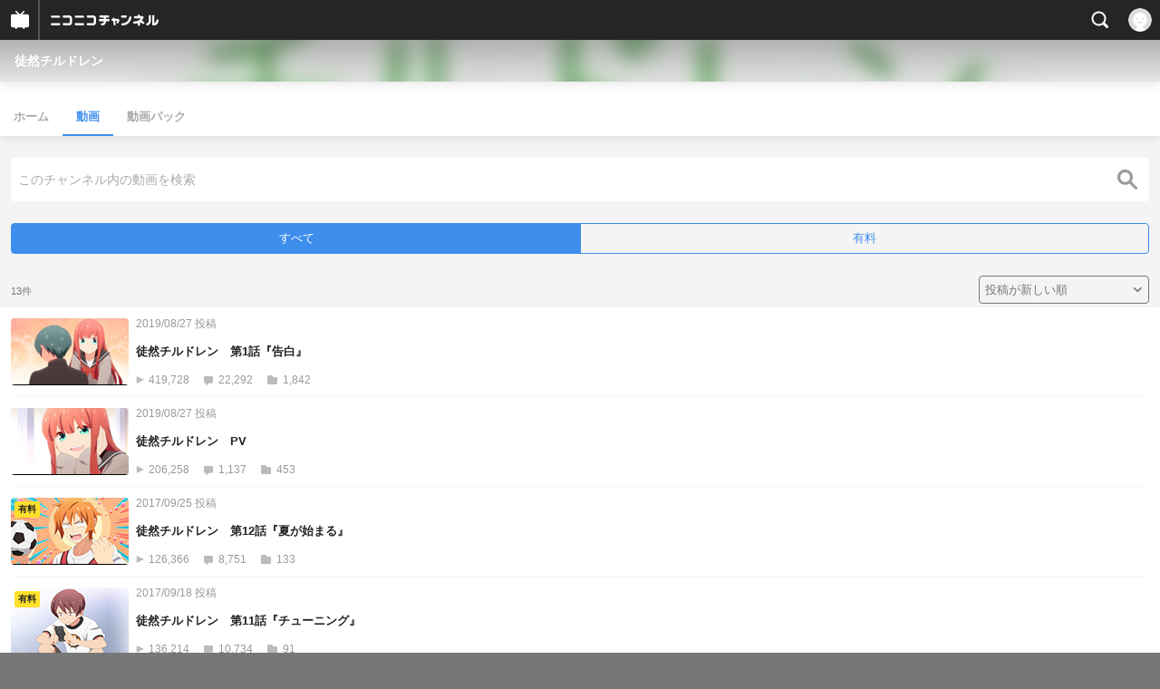

--- FILE ---
content_type: application/javascript
request_url: https://secure-dcdn.cdn.nimg.jp/nicochannel/spchfront/js/channel/base_cp.js?1769058450
body_size: 377
content:
jQuery(function($){

//CPペナルティバーの解除日表示の切り替え
var $pena_bar = $(".head_msg.penalty");
if($pena_bar.length!=0){
  var $pena_trigger     = $pena_bar.find(".until");
  var $pena_unlock_date = $pena_bar.find(".unlock_date");
  $pena_trigger.on("click",function(){
    $pena_unlock_date.fadeIn();
    $pena_trigger.css("opacity","0");
  });
}

});
